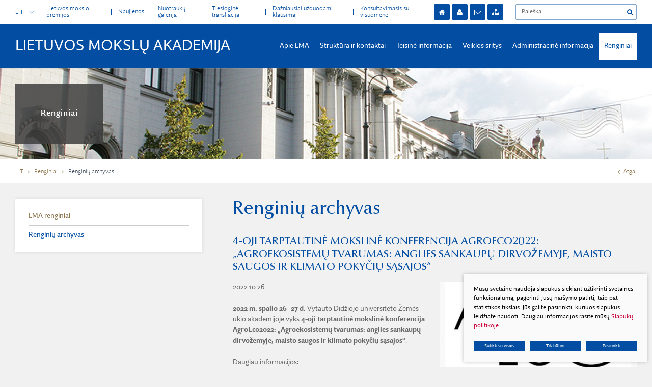

--- FILE ---
content_type: text/html; charset=utf-8
request_url: https://www.lma.lt/news/1716/68/4-oji-tarptautine-moksline-konferencija-AgroEco2022-Agroekosistemu-tvarumas-anglies-sankaupu-dirvozemyje-maisto-saugos-ir-klimato-pokyciu-sasajos
body_size: 6436
content:

	
<!DOCTYPE html>
<html lang="lt">
<head>
	<title>Renginių archyvas - Lietuvos mokslų akademija</title>
	<meta name="viewport" content="width=device-width, initial-scale=1.0">
	
	
<base href="https://www.lma.lt/" />

	
    <script type="text/javascript">
        var delete_file_confirm = 'Ištrinti failą';
        var root_url='https://www.lma.lt'
    </script>

  <link rel="stylesheet" href="/css/style.css?v=1">
</head>

<body class="inner">
    <script>window.dataLayer = window.dataLayer || [];function gtag(){dataLayer.push(arguments);}gtag('consent', 'default', {
            'ad_storage': 'denied',
            'ad_user_data': 'denied',
            'ad_personalization': 'denied',
            'analytics_storage': 'denied',
            'functionality_storage': 'denied',
            'personalization_storage': 'denied',
            'security_storage': 'denied',
        });</script><script>
  (function(i,s,o,g,r,a,m){i['GoogleAnalyticsObject']=r;i[r]=i[r]||function(){
  (i[r].q=i[r].q||[]).push(arguments)},i[r].l=1*new Date();a=s.createElement(o),
  m=s.getElementsByTagName(o)[0];a.async=1;a.src=g;m.parentNode.insertBefore(a,m)
  })(window,document,'script','https://www.google-analytics.com/analytics.js','ga');

  ga('create', 'UA-93746441-1', 'auto');
  ga('send', 'pageview');

</script>
    



    <div class="mobile-additional-content hide">

        <div class="mob-nav-top-line">
            <div class="adresas">
                <a href="tel:+370 602 65 354">
                    <i class="fa fa-phone"></i>
                </a>
            </div>
            <div class="mail">
                <a href="https://web.imail.vu.lt/SOGo/">
                    <i class="fa fa-envelope-o"></i>
                </a>
            </div>
            <div class="adresas">
                <a href="https://goo.gl/maps/U9jHimaRcEU2">
                    <i class="fa fa-map-marker"></i>
                </a>
            </div>
        </div>

        <div class="mob_search">
            <a href="#">
                <i class="fa fa-search"></i>
            </a>
        </div>

        <div class="langs-select">
            <select>
                            <option value="lt"  selected><a href="/lt/">LIT</option>
                <option value="en" ><a href="/en/">ENG</option>
    
            </select>
        </div>

    </div>

    <div id="page">

        <!--  HEADER START -->
        <div id="header">
            <div class="container">
                <a href="https://www.lma.lt/" class="logo">
                    Lietuvos mokslų akademija
                </a>
                <div class="header-content">
                    <div class="header-elements">
                        <div>
                            <div class="langs-container">
                                <a href="/lt/" class="current-lang">
                                    LIT
                                    <i class="fa fa-angle-down"></i>
                                </a>
                                <ul class="langs">
                                                <li class=" selected"><a href="/lt/">LIT</a></li>
                <li class=""><a href="/en/">ENG</a></li>
    
                                </ul>
                            </div>
                            <div class="top-menu-container">
                              <ul class="top-menu">
    					            <li class="">
                <a href="https://www.lma.lt/lietuvos-mokslo-premijos-1" >
                     Lietuvos mokslo premijos
                </a>
                
            </li>
    				            <li class="">
                <a href="https://www.lma.lt/2017-m-lma-naujienos" >
                     Naujienos
                </a>
                
            </li>
    				            <li class="">
                <a href="https://www.lma.lt/nuotrauku-galerija-2" >
                     Nuotraukų galerija
                </a>
                
            </li>
    				            <li class="">
                <a href="https://www.lma.lt/tiesiogine-transliacija" style="">
                     Tiesioginė transliacija
                </a>
                
            </li>
    				            <li class="">
                <a href="https://www.lma.lt/duk" >
                     Dažniausiai užduodami klausimai
                </a>
                
            </li>
    				            <li class="">
                <a href="https://www.lma.lt/konsultavimasis-su-visuomene-2" >
                     Konsultavimasis su visuomene
                </a>
                
            </li>
    		</ul>
                            </div>
                        </div>
                        <div>
                            <div class="actionz-container">
                                <ul class="actionz">
                                  <li>
                                      <a href="http://www.lma.lt/">
                                          <i class="fa fa-home" aria-hidden="true"></i>
                                      </a>
                                  </li>
                                    <li>
                                        <a href="http://www.lma.lt/asmsv/" target="_blank">
                                            <i class="fa fa-user" aria-hidden="true"></i>
                                        </a>
                                    </li>
                                    <li>
                                        <a href="https://web.imail.vu.lt/SOGo/" target="_blank">
                                            <i class="fa fa-envelope-o" aria-hidden="true"></i>
                                        </a>
                                    </li>
                                    <li>
                                        <a href="http://www.lma.lt/svetaines-medis">
                                            <i class="fa fa-sitemap" aria-hidden="true"></i>
                                        </a>
                                    </li>
                                </ul>
                            </div>
                            <div class="search-container">
	<form id="cntnt01moduleform_1" method="get" action="https://www.lma.lt/paieska" class="cms_form">
<div class="hidden">
<input type="hidden" name="mact" value="Search,cntnt01,dosearch,0" />
<input type="hidden" name="cntnt01returnid" value="53" />
</div>

		<input type="text" id="cntnt01searchinput" name="cntnt01searchinput" placeholder="Paieška" value="" />
	<input type="submit" value="&#xf002;">
	</form>

</div>

                        </div>
                    </div>
                    <div class="main-menu-container">
                      <ul class="main-menu">
									<li class="">
				<a href="https://www.lma.lt/apie-mus">Apie LMA</a>
											<ul>
					<li class="">
				<a href="https://www.lma.lt/istorija" >Istorija</a>
				
			</li>
					<li class="">
				<a href="https://www.lma.lt/vadovai" >Vadovai</a>
				
			</li>
					<li class="">
				<a href="https://www.lma.lt/rumai" >Rūmai</a>
				
			</li>
					<li class="">
				<a href="https://www.lma.lt/lma-simbolika" >Simbolika</a>
				
			</li>
					<li class="">
				<a href="https://www.lma.lt/strukturos-schema" >Šviesaus atminimo LMA nariai</a>
				
			</li>
					<li class="">
				<a href="https://www.lma.lt/apdovanojimai" >Apdovanojimai</a>
				
			</li>
					<li class="">
				<a href="https://www.lma.lt/lma-fondai-2" >LMA fondai</a>
				
			</li>
					<li class="">
				<a href="https://www.lma.lt/lma-komisijos" >LMA komisijos</a>
				
			</li>
					<li class="">
				<a href="https://www.lma.lt/akademija-siandien" >Akademija šiandien</a>
				
			</li>
					<li class="">
				<a href="https://www.lma.lt/bukletas-apie-lma" >Bukletas apie LMA</a>
				
			</li>
					<li class="">
				<a href="https://www.lma.lt/virtuali-lma-2" >Virtuali LMA</a>
				
			</li>
					</ul>

			</li>
								<li class="">
				<a href="https://www.lma.lt/prezidiumas">Struktūra ir kontaktai</a>
											<ul>
					<li class="">
				<a href="https://www.lma.lt/struktura-6" >Struktūra</a>
				
			</li>
					<li class="">
				<a href="https://www.lma.lt/prezidiumas" >Prezidiumas</a>
				
			</li>
					<li class="">
				<a href="https://www.lma.lt/prezidentas" >Prezidentas</a>
				
			</li>
					<li class="">
				<a href="https://www.lma.lt/kontaktai-2" >Kontaktai</a>
				
			</li>
					<li class="">
				<a href="https://www.lma.lt/akademijos-nariai-2019" >Akademijos nariai</a>
				
			</li>
					<li class="">
				<a href="https://www.lma.lt/humanitariniu-ir-socialiniu-mokslu-skyrius" >Humanitarinių ir socialinių mokslų skyrius</a>
				
			</li>
					<li class="">
				<a href="https://www.lma.lt/matematikos-fizikos-ir-chemijos-mokslu-skyrius" >Matematikos, fizikos ir chemijos mokslų skyrius</a>
				
			</li>
					<li class="">
				<a href="https://www.lma.lt/biologijos-medicinos-ir-geomokslu-skyrius" >Biologijos, medicinos  ir geomokslų skyrius</a>
				
			</li>
					<li class="">
				<a href="https://www.lma.lt/zemes-ukio-ir-misku-mokslu-skyrius" >Žemės ūkio ir miškų mokslų skyrius</a>
				
			</li>
					<li class="">
				<a href="https://www.lma.lt/technikos-mokslu-skyrius" >Technikos  mokslų skyrius</a>
				
			</li>
					<li class="">
				<a href="https://www.lma.lt/jaunoji-akademija-2" >Jaunoji akademija</a>
				
			</li>
					<li class="">
				<a href="https://www.lma.lt/lma-skyriu-ir-kitu-padaliniu-nuostatai" >Skyriai ir padaliniai </a>
				
			</li>
					<li class="">
				<a href="https://www.lma.lt/pareigu-paskirstymas" >Pareigybių aprašymas ir atliekamos funkcijos</a>
				
			</li>
					</ul>

			</li>
								<li class="">
				<a href="https://www.lma.lt/teisine-informacija">Teisinė informacija</a>
											<ul>
					<li class="">
				<a href="https://www.lma.lt/teisine-informacija" >Teisės aktai</a>
				
			</li>
					<li class="">
				<a href="https://www.lma.lt/statutas" >Statutas</a>
				
			</li>
					<li class="">
				<a href="https://www.lma.lt/lma-nariu-rinkimu-reglamentas" >LMA narių rinkimų reglamentas</a>
				
			</li>
					<li class="">
				<a href="https://www.lma.lt/reikalavimai-renkamiems-nariams" >Reikalavimai renkamiems nariams</a>
				
			</li>
					<li class="">
				<a href="https://www.lma.lt/prezidiumo-rinkimu-reglamentas" >Prezidiumo rinkimų reglamentas</a>
				
			</li>
					<li class="">
				<a href="https://www.lma.lt/uzsienio-nariu-iskelimo-tvarka" >Užsienio narių iškėlimo tvarka</a>
				
			</li>
					<li class="">
				<a href="https://www.lma.lt/vidaus-tvarkos-taisykles" >LMA norminiai vietiniai teisės aktai</a>
				
			</li>
					<li class="">
				<a href="https://www.lma.lt/bendradarbiavimo-sutartys" >Bendradarbiavimo sutartys</a>
				
			</li>
					<li class="">
				<a href="https://www.lma.lt/mokslininko-etikos-kodeksas" >Mokslininko etikos kodeksas</a>
				
			</li>
					<li class="">
				<a href="https://www.lma.lt/korupcijos-prevencija" >Korupcijos prevencija</a>
				
			</li>
					<li class="">
				<a href="https://www.lma.lt/praneseju-apsauga" >Pranešėjų apsauga</a>
				
			</li>
					<li class="">
				<a href="https://www.lma.lt/nuorodos" >Nuorodos</a>
				
			</li>
					</ul>

			</li>
								<li class="">
				<a href="https://www.lma.lt/lma-veiklos-ataskaita">Veiklos sritys</a>
											<ul>
					<li class="">
				<a href="https://www.lma.lt/lma-veiklos-ataskaita" >LMA veiklos ataskaita</a>
				
			</li>
					<li class="">
				<a href="https://www.lma.lt/lma-nariu-visuotiniai-susirinkimai" >LMA narių visuotiniai susirinkimai</a>
				
			</li>
					<li class="">
				<a href="https://www.lma.lt/leidyba" >LMA leidyba</a>
				
			</li>
					<li class="">
				<a href="https://www.lma.lt/premijos-ir-stipendijos" >Premijos ir stipendijos</a>
				
			</li>
					<li class="">
				<a href="https://www.lma.lt/tarptautiniai-rysiai" >Tarptautiniai ryšiai</a>
				
			</li>
					<li class="">
				<a href="https://www.lma.lt/mokslininku-rumu-renginiu-planas" >Skyriaus „Mokslininkų rūmai“ veikla</a>
				
			</li>
					<li class="">
				<a href="https://www.lma.lt/bendradarbiavimas-su-regionais" >Bendradarbiavimas su regionais</a>
				
			</li>
					<li class="">
				<a href="https://www.lma.lt/lma-ir-akademikai-ziniasklaidoje-2" >LMA ir akademikai žiniasklaidoje</a>
				
			</li>
					<li class="">
				<a href="https://www.lma.lt/paslaugos" >Paslaugos</a>
				
			</li>
					<li class="">
				<a href="https://www.lma.lt/es-sf-parama-lma" >ES SF parama LMA</a>
				
			</li>
					<li class="">
				<a href="https://www.lma.lt/atviri-duomenys-2" >Atviri duomenys</a>
				
			</li>
					</ul>

			</li>
								<li class="">
				<a href="https://www.lma.lt/administracine-informacija">Administracinė informacija</a>
											<ul>
					<li class="">
				<a href="https://www.lma.lt/strateginis-veiklos-planas" >Planavimo dokumentai</a>
				
			</li>
					<li class="">
				<a href="https://www.lma.lt/darbo-uzmokestis" >Darbo užmokestis</a>
				
			</li>
					<li class="">
				<a href="https://www.lma.lt/darbo-taryba" >Darbo taryba</a>
				
			</li>
					<li class="">
				<a href="https://www.lma.lt/viesieji-pirkimai" >Viešieji pirkimai</a>
				
			</li>
					<li class="">
				<a href="https://www.lma.lt/2025-metai-2" >Finansinių ataskaitų rinkiniai</a>
				
			</li>
					<li class="">
				<a href="https://www.lma.lt/finansu-kontroles-taisykles" >Finansų kontrolės taisyklės </a>
				
			</li>
					<li class="">
				<a href="https://www.lma.lt/ukio-subjektu-prieziura" >Ūkio subjektų priežiūra</a>
				
			</li>
					<li class="">
				<a href="https://www.lma.lt/tarnybiniai-lengvieji-automobiliai" >Tarnybiniai lengvieji automobiliai</a>
				
			</li>
					<li class="">
				<a href="https://www.lma.lt/lesos-veiklai-viesinti" >Lėšos veiklai viešinti</a>
				
			</li>
					</ul>

			</li>
								<li class="selected no-mob-toggle ">
				<a href="https://www.lma.lt/2017-2">Renginiai</a>
											<ul>
					<li class="">
				<a href="https://www.lma.lt/2017-2" >LMA renginiai</a>
				
			</li>
					<li class="selected">
				<a href="https://www.lma.lt/2016-2" >Renginių archyvas</a>
				
			</li>
					</ul>

			</li>
			</ul>

                    </div>
                </div>
            </div>
        </div>
        <!--  HEADER END -->









































<div class="page-top-photo-section" style="background-image: url(images/photos/photo-4.jpg)">
  

    <div class="container">
        <div class="page-top-photo-descr" >
            <h1>Renginiai</h1>
        </div>
    </div>

</div>
<div class="path-container-section">
    <div class="container">
        <div class="path-container">
          <ul class="path">
              <li><a href="https://www.lma.lt/">LIT</a> </li><li> <a href="https://www.lma.lt/2017-2">Renginiai</a> </li><li> <span class="lastitem">Renginių archyvas</span></li>
          </ul>
            <div>
                <a class="iconed-link" href="#">
                    <i class="fa fa-angle-left"></i>
                    Atgal
                </a>
            </div>
        </div>
    </div>
</div>

<div class="section relative">
    <div class="container">
        <div class="pure-g content-colls">
              


    <div class="pure-u-1-1 pure-u-md-1-3">
        <div class="content-menu-container">
            <a href="#" class="mobile-menu-toggler" style="display: none">
        Renginių archyvas        <i class="fa fa-caret-square-o-down" aria-hidden="true"></i>
      </a>
      <ul class="content-menu">
                                                                                  <li class="">
                    <a href="https://www.lma.lt/2017-2" >LMA renginiai</a>

                    
                </li>
                                                                                      <li class="selected  ">
                    <a href="https://www.lma.lt/2016-2" >Renginių archyvas</a>

                    
                </li>
                        
      </ul>
  </div>
</div>



            <div class="pure-u-1-1 pure-u-md-2-3">
                <h1 class="main-title">
                    Renginių archyvas
                </h1>
                <h2>4-oji tarptautinė mokslinė konferencija AgroEco2022: &bdquo;Agroekosistemų tvarumas: anglies sankaupų dirvožemyje, maisto saugos ir klimato pokyčių sąsajos&ldquo;</h2>
2022 10 26
        <a href="https://www.lma.lt/uploads/news/id1716/AgroEco-viršelis.jpg" class="fancy"><img
                src="https://www.lma.lt/uploads/_CGSmartImage/AgroEco-viršelis-50b215eb494dbfca74d37dcacbd85b74.jpg"
                style="float:right; margin: 0 0 20px 20px;"/></a>
<p><strong>2022 m. spalio 26–27 d.</strong> Vytauto Didžiojo universiteto Žemės ūkio akademijoje vyks <strong>4-oji <strong>tarptautinė mokslinė konferencija AgroEco2022: „Agroekosistemų tvarumas: anglies sankaupų dirvožemyje, maisto saugos ir klimato pokyčių sąsajos“</strong></strong>.</p>
<p>Daugiau informacijos:</p>
<p><strong><a href="https://zua.vdu.lt/renginiai/tarptautine-moksline-konferencija-agroeko-2022/">https://zua.vdu.lt/renginiai/tarptautine-moksline-konferencija-agroeko-2022/</a></strong></p>    <div class="reports-blocks-item">
        <a href="https://www.lma.lt/uploads/news/id1716/AgroEco2022-Programa_Fin-003.pdf">
				<span>
						<i class="fa fa-download" aria-hidden="true"></i>
				</span>
				<span>
						Programa				</span>
        </a>
    </div>


                


                                                            </div>
        </div>
    </div>
</div>





<!-- FOOTER -->
<div id="footer_guarantor"></div>
</div>
<div id="footer">
<div class="container">
    <div class="footer-content">
        <div>
            <img class="lgo-2" src="images/logo-2.png" alt="">
        </div>
        <div>
            <div class="txt-coll">
                <p>Gedimino pr. 3, 01102 Vilnius<br />Tel. <a href="tel:+370 602 653 54">+370 602 653 54</a><br />El. p. <a href="mailto:prezidiumas@lma.lt" target="_blank">prezidiumas@lma.lt</a></p>
<p> </p>
<script>
(function () {
  function fixFooter() {
    var btn = document.querySelector('#footer .cookie_no button.fancy2[href="#cookie_conf"], #footer .cookie_no button.fancy2');
    if (btn && !btn.textContent.trim()) {
      btn.textContent = 'Slapukų nustatymai';
    }

    var a = document.querySelector('#footer .policy_link a');
    if (a) {
      if (!a.getAttribute('href') || !a.getAttribute('href').trim()) {
        a.setAttribute('href', '/duomenu-apsauga/');
      }
      if (!a.textContent.trim()) {
        a.textContent = 'Privatumo politika';
      }
    }
  }

  function fixCookieBannerButtons() {
    document.querySelectorAll('button.submit-cookie').forEach(function (b) {
    b.textContent = 'Sutikti su visais';
    b.setAttribute('aria-label', 'Sutikti su visais');
  });

     document.querySelectorAll('button.submit-none-cookie, button.cookie-cancel').forEach(function (b) {
    b.textContent = 'Tik būtini';
    b.setAttribute('aria-label', 'Tik būtini');
  });

    document.querySelectorAll('button.fancy2.ext_button[href="#cookie_conf"]').forEach(function (b) {
    b.textContent = 'Pasirinkti';
    b.setAttribute('aria-label', 'Pasirinkti');
  });

document.querySelectorAll('button.submit-part-cookie').forEach(function (b) {
  b.textContent = 'Išsaugoti pakeitimus';
  b.setAttribute('aria-label', 'Išsaugoti pakeitimus');
});

document.querySelectorAll('.fancybox-inner button.ext_button').forEach(function (b) {
    if (!b.textContent.trim()) {
      b.textContent = 'Tik būtini';
      b.setAttribute('aria-label', 'Tik būtini');
    }
  });
  }

  function runAll() { fixFooter(); fixCookieBannerButtons(); }

  document.addEventListener('DOMContentLoaded', runAll);
  setTimeout(runAll, 300);
  setTimeout(runAll, 1500);
})();
</script>
            </div>
        </div>
        <div>
            <ul class="socials">
                              <li>
                    <a href="https://www.facebook.com/Lietuvos-moksl%C5%B3-akademija-2950235735001472/?modal=admin_todo_tour" target="_blank">
                        <img src="images/icons/ico-1.png" alt="">
                    </a>
                </li>
                                                <li style="display: none">
                    <a href="#" target="_blank">
                        <img src="images/icons/ico-2.png" alt="">
                    </a>
                </li>
                                                <li style="display: none">
                    <a href="#" target="_blank">
                        <img src="images/icons/ico-3.png" alt="">
                    </a>
                </li>
                                <li>
                    <a href="https://www.youtube.com/channel/UCbzAOWal2Vjq_MkRIGOm1og" target="_blank">
                        <img src="images/icons/yt-icon.png" alt="">
                    </a>
                </li>
            </ul>
        </div>
    </div>
    <div class="footer-content-2">
        <div>
            <div>
                Valstybės biudžetinė įstaiga. Duomenys kaupiami ir saugomi Juridinių asmenų registre, kodas:                 111958852.
            </div>
            
        
            <div class="cookie_no">
               
                <button href="#cookie_conf" class="fancy2">
                    
                </button>
               
            </div>
        
        <div class="policy_link">
			
			<a href="">
				
			</a>
		</div>
    
            <div>
                &copy; 2017 Visos teisės saugomos. Sprendimas: <a href="http://www.texus.lt" target="_blank">TEXUS</a>
            </div>
        </div>
    </div>
</div>
</div>

<script src="/libs/jquery/dist/jquery.min.js" type="text/javascript"></script>
<script src="/libs/fancybox/source/jquery.fancybox.pack.js" type="text/javascript"></script>
<script src="/libs/TurnWheel/jReject/js/jquery.reject.js" type="text/javascript"></script>
<script src="/libs/Swiper/dist/js/swiper.jquery.min.js" type="text/javascript"></script>
<script src="/js/modernizr.js" type="text/javascript"></script>
<script src="/js/buildmobile.js" type="text/javascript"></script>
<script src="/js/johndyer-mediaelement/build/mediaelement-and-player.min.js" type="text/javascript"></script>
<script src="/libs/jquery.li-scroller/jquery.li-scroller.1.0.js" type="text/javascript"></script>

<script src="https://www.lma.lt/modules/Products/lib/uploader/js/plupload.full.min.js" type="text/javascript"></script>
<script src="https://www.lma.lt/js/tx.preloader.js" type="text/javascript"></script>


<script src="/js/general.js?t=1" type="text/javascript"></script>


        <script defer src="/js/cookie.js?v=4" type="text/javascript"></script>
        <link rel="stylesheet" href="/css/cookie.css?v=4">

        <div class="cookie-section">
            <div class="descr">
                <p>Mūsų svetainė naudoja slapukus siekiant užtikrinti svetainės funkcionalumą, pagerinti Jūsų naršymo patirtį, taip pat statistikos tikslais. Jūs galite pasirinkti, kuriuos slapukus leidžiate naudoti. Daugiau informacijos rasite mūsų <a href="http://www.lma.lt/slapuku-politika/">Slapukų politikoje</a>.</p>
            </div>
            <div class="descr2" id="cookie_conf">
                <div class="cblock-1">
                    <div class="aditional_form_info">
                        <p>Kad veiktų užklausos forma, naudojame sistemą „Google ReCaptcha“, kuri padeda atskirti jus nuo interneto robotų, kurie siunčia brukalus (angl. spam) ir panašaus tipo informaciją. </p>
<p>Taigi, kad šios užklausos forma užtikrintai veiktų, jūs turite pažymėti „Sutinku su našumo slapukais“.</p>
                    </div>
                    <p><strong>Slapukų naudojimo parinktys</strong></p>
<p>Jūs galite pasirinkti, kuriuos slapukus leidžiate naudoti. <br /><a href="slapuku-politika/" rel="noopener noreferrer" target="_blank">Plačiau apie slapukų politiką</a>.</p>

                </div>

                <div class="cblock-2">

                    <table class="cookie-table" cellpadding="0" cellspacing="0">
                        <tbody>
                            <tr>
                                <th>
                                    
                                </th>
                                <th>
                                                     
                                </th>
                            </tr>
                            <tr>
                                <td>
                                    <input type="checkbox" id="cookie_policy_1" name="cookie_policy_1" aria-label="" value="1" checked disabled="disabled">
                                </td>
                                <td>
                                    <label for="cookie_policy_1"><p><strong>Būtini slapukai</strong></p>
<p>Būtini slapukai yra esminiai, kad svetainė tinkamai veiktų. Jie leidžia naudotis pagrindinėmis funkcijomis, tokiomis kaip prisijungimas, naršymo sesijos palaikymas ar svetainės saugumas. Be šių slapukų svetainė gali neveikti taip, kaip numatyta, todėl jų išjungti negalima.</p></label>
                                </td>
                            </tr>
                            <tr>
                                <td>
                                    <input type="checkbox" id="cookie_policy_2" name="cookie_policy_2" aria-label=""  value="2">
                                </td>
                                <td>
    
                                    <label for="cookie_policy_2"><p><strong><strong>Funkciniai </strong>slapukai</strong></p>
<p>Funkciniai slapukai leidžia svetainei įsiminti naudotojų pasirinkimus ir suasmeninti patirtį, pvz., kalbos nustatymus, vaizdo įrašų parinktis ar naudotojo įvestus duomenis formose. Šie slapukai nėra būtini, tačiau pagerina vartotojo patirtį svetainėje.</p></label>
                                </td>
                            </tr>
                            
                        </tbody>
                    </table>

                </div>

                <div class="cblock-3 descr3"> 
                            <button class="ext_button f_11 blue-style nowrap submit-part-cookie">

                                
                            </button>

                            <button class="ext_button f_11 blue-style nowrap cookie-cancel submit-none-cookie">
                                

                            </button> 
                </div>
            </div>
            <div class="cookie-block">
                
                    <button class="ext_button f_9 blue-style nowrap submit-cookie" aria-label="">
                        
                    </button>
              
                    <button class="ext_button f_9 blue-style nowrap cookie-cancel submit-none-cookie" aria-label="">
                        
                    </button>
             
                    <button href="#cookie_conf"
                       class="ext_button f_9 blue-style nowrap  fancy2" aria-label="">
                        
                    </button>

            </div>
        </div>
    
</body>
</html>



--- FILE ---
content_type: text/css
request_url: https://www.lma.lt/libs/jquery.li-scroller/li-scroller.css
body_size: 390
content:
/* liScroll styles */

.tickercontainer { /* the outer div with the black border */
    width: 100%;
    height: 47px;
    margin: 0;
    padding: 0;
    overflow: hidden;
}
.tickercontainer .mask { /* that serves as a mask. so you get a sort of padding both left and right */
    position: relative;
    left: 0;
    top: 0;
    width: 100%;
    overflow: hidden;
}
ul.newsticker { /* that's your list */
    position: relative;
    left: 750px;
    list-style-type: none;
    margin: 0;
    padding: 0;

}
ul.newsticker li {
    float: left; /* important: display inline gives incorrect results when you check for elem's width */
    margin: 0;
    padding: 0;
}
ul.newsticker a {
    white-space: nowrap;
    /* padding: 0; */
    margin: 0 50px 0 4px;
    color: #fff;
}
ul.newsticker span {
    margin: 0 10px 0 0;
}

--- FILE ---
content_type: text/css
request_url: https://www.lma.lt/fonts/Optima%20nova/stylesheet.css
body_size: 866
content:
/* This stylesheet generated by Transfonter (http://transfonter.org) on October 13, 2016 7:15 AM */

@font-face {
	font-family: 'Optima nova LT Pro';
	src: url('OptimaNovaLTPro-Heavy.eot');
	src: url('OptimaNovaLTPro-Heavy.eot?#iefix') format('embedded-opentype'),
		url('OptimaNovaLTPro-Heavy.woff2') format('woff2'),
		url('OptimaNovaLTPro-Heavy.woff') format('woff'),
		url('OptimaNovaLTPro-Heavy.ttf') format('truetype'),
		url('OptimaNovaLTPro-Heavy.svg#OptimaNovaLTPro-Heavy') format('svg');
	font-weight: 900;
	font-style: normal;
}

@font-face {
	font-family: 'Optima nova LT Pro';
	src: url('OptimaNovaLTPro-BlackItalic.eot');
	src: url('OptimaNovaLTPro-BlackItalic.eot?#iefix') format('embedded-opentype'),
		url('OptimaNovaLTPro-BlackItalic.woff2') format('woff2'),
		url('OptimaNovaLTPro-BlackItalic.woff') format('woff'),
		url('OptimaNovaLTPro-BlackItalic.ttf') format('truetype'),
		url('OptimaNovaLTPro-BlackItalic.svg#OptimaNovaLTPro-BlackItalic') format('svg');
	font-weight: 900;
	font-style: italic;
}

@font-face {
	font-family: 'Optima nova LT Pro';
	src: url('OptimaNovaLTPro-Regular.eot');
	src: url('OptimaNovaLTPro-Regular.eot?#iefix') format('embedded-opentype'),
		url('OptimaNovaLTPro-Regular.woff2') format('woff2'),
		url('OptimaNovaLTPro-Regular.woff') format('woff'),
		url('OptimaNovaLTPro-Regular.ttf') format('truetype'),
		url('OptimaNovaLTPro-Regular.svg#OptimaNovaLTPro-Regular') format('svg');
	font-weight: normal;
	font-style: normal;
}

@font-face {
	font-family: 'Optima nova LT Pro';
	src: url('OptimaNovaLTPro-MediumIta.eot');
	src: url('OptimaNovaLTPro-MediumIta.eot?#iefix') format('embedded-opentype'),
		url('OptimaNovaLTPro-MediumIta.woff2') format('woff2'),
		url('OptimaNovaLTPro-MediumIta.woff') format('woff'),
		url('OptimaNovaLTPro-MediumIta.ttf') format('truetype'),
		url('OptimaNovaLTPro-MediumIta.svg#OptimaNovaLTPro-MediumIta') format('svg');
	font-weight: 500;
	font-style: italic;
}

@font-face {
	font-family: 'Optima nova LT Pro';
	src: url('OptimaNovaLTPro-HeavyItalic.eot');
	src: url('OptimaNovaLTPro-HeavyItalic.eot?#iefix') format('embedded-opentype'),
		url('OptimaNovaLTPro-HeavyItalic.woff2') format('woff2'),
		url('OptimaNovaLTPro-HeavyItalic.woff') format('woff'),
		url('OptimaNovaLTPro-HeavyItalic.ttf') format('truetype'),
		url('OptimaNovaLTPro-HeavyItalic.svg#OptimaNovaLTPro-HeavyItalic') format('svg');
	font-weight: 900;
	font-style: italic;
}

@font-face {
	font-family: 'Optima nova LT Pro';
	src: url('OptimaNovaLTPro-TitlingInit.eot');
	src: url('OptimaNovaLTPro-TitlingInit.eot?#iefix') format('embedded-opentype'),
		url('OptimaNovaLTPro-TitlingInit.woff2') format('woff2'),
		url('OptimaNovaLTPro-TitlingInit.woff') format('woff'),
		url('OptimaNovaLTPro-TitlingInit.ttf') format('truetype'),
		url('OptimaNovaLTPro-TitlingInit.svg#OptimaNovaLTPro-TitlingInit') format('svg');
	font-weight: normal;
	font-style: normal;
}

@font-face {
	font-family: 'Optima nova LT Pro';
	src: url('OptimaNovaLTPro-Italic.eot');
	src: url('OptimaNovaLTPro-Italic.eot?#iefix') format('embedded-opentype'),
		url('OptimaNovaLTPro-Italic.woff2') format('woff2'),
		url('OptimaNovaLTPro-Italic.woff') format('woff'),
		url('OptimaNovaLTPro-Italic.ttf') format('truetype'),
		url('OptimaNovaLTPro-Italic.svg#OptimaNovaLTPro-Italic') format('svg');
	font-weight: normal;
	font-style: italic;
}

@font-face {
	font-family: 'Optima nova LT Pro';
	src: url('OptimaNovaLTPro-LightItalic.eot');
	src: url('OptimaNovaLTPro-LightItalic.eot?#iefix') format('embedded-opentype'),
		url('OptimaNovaLTPro-LightItalic.woff2') format('woff2'),
		url('OptimaNovaLTPro-LightItalic.woff') format('woff'),
		url('OptimaNovaLTPro-LightItalic.ttf') format('truetype'),
		url('OptimaNovaLTPro-LightItalic.svg#OptimaNovaLTPro-LightItalic') format('svg');
	font-weight: 300;
	font-style: italic;
}

@font-face {
	font-family: 'Optima nova LT Pro';
	src: url('OptimaNovaLTPro-DemiItalic.eot');
	src: url('OptimaNovaLTPro-DemiItalic.eot?#iefix') format('embedded-opentype'),
		url('OptimaNovaLTPro-DemiItalic.woff2') format('woff2'),
		url('OptimaNovaLTPro-DemiItalic.woff') format('woff'),
		url('OptimaNovaLTPro-DemiItalic.ttf') format('truetype'),
		url('OptimaNovaLTPro-DemiItalic.svg#OptimaNovaLTPro-DemiItalic') format('svg');
	font-weight: normal;
	font-style: italic;
}

@font-face {
	font-family: 'Optima nova LT Pro';
	src: url('OptimaNovaLTPro-Black.eot');
	src: url('OptimaNovaLTPro-Black.eot?#iefix') format('embedded-opentype'),
		url('OptimaNovaLTPro-Black.woff2') format('woff2'),
		url('OptimaNovaLTPro-Black.woff') format('woff'),
		url('OptimaNovaLTPro-Black.ttf') format('truetype'),
		url('OptimaNovaLTPro-Black.svg#OptimaNovaLTPro-Black') format('svg');
	font-weight: 900;
	font-style: normal;
}

@font-face {
	font-family: 'Optima nova LT Pro';
	src: url('OptimaNovaLTPro-Bold.eot');
	src: url('OptimaNovaLTPro-Bold.eot?#iefix') format('embedded-opentype'),
		url('OptimaNovaLTPro-Bold.woff2') format('woff2'),
		url('OptimaNovaLTPro-Bold.woff') format('woff'),
		url('OptimaNovaLTPro-Bold.ttf') format('truetype'),
		url('OptimaNovaLTPro-Bold.svg#OptimaNovaLTPro-Bold') format('svg');
	font-weight: bold;
	font-style: normal;
}

@font-face {
	font-family: 'Optima nova LT Pro';
	src: url('OptimaNovaLTPro-MediumCond.eot');
	src: url('OptimaNovaLTPro-MediumCond.eot?#iefix') format('embedded-opentype'),
		url('OptimaNovaLTPro-MediumCond.woff2') format('woff2'),
		url('OptimaNovaLTPro-MediumCond.woff') format('woff'),
		url('OptimaNovaLTPro-MediumCond.ttf') format('truetype'),
		url('OptimaNovaLTPro-MediumCond.svg#OptimaNovaLTPro-MediumCond') format('svg');
	font-weight: 500;
	font-style: normal;
}

@font-face {
	font-family: 'Optima nova LT Pro';
	src: url('OptimaNovaLTPro-Light.eot');
	src: url('OptimaNovaLTPro-Light.eot?#iefix') format('embedded-opentype'),
		url('OptimaNovaLTPro-Light.woff2') format('woff2'),
		url('OptimaNovaLTPro-Light.woff') format('woff'),
		url('OptimaNovaLTPro-Light.ttf') format('truetype'),
		url('OptimaNovaLTPro-Light.svg#OptimaNovaLTPro-Light') format('svg');
	font-weight: 300;
	font-style: normal;
}

@font-face {
	font-family: 'Optima nova LT Pro';
	src: url('OptimaNovaLTPro-LightCond.eot');
	src: url('OptimaNovaLTPro-LightCond.eot?#iefix') format('embedded-opentype'),
		url('OptimaNovaLTPro-LightCond.woff2') format('woff2'),
		url('OptimaNovaLTPro-LightCond.woff') format('woff'),
		url('OptimaNovaLTPro-LightCond.ttf') format('truetype'),
		url('OptimaNovaLTPro-LightCond.svg#OptimaNovaLTPro-LightCond') format('svg');
	font-weight: 300;
	font-style: normal;
}

@font-face {
	font-family: 'Optima nova LT Pro Light Cond';
	src: url('OptimaNovaLTPro-DemiCond.eot');
	src: url('OptimaNovaLTPro-DemiCond.eot?#iefix') format('embedded-opentype'),
		url('OptimaNovaLTPro-DemiCond.woff2') format('woff2'),
		url('OptimaNovaLTPro-DemiCond.woff') format('woff'),
		url('OptimaNovaLTPro-DemiCond.ttf') format('truetype'),
		url('OptimaNovaLTPro-DemiCond.svg#OptimaNovaLTPro-DemiCond') format('svg');
	font-weight: normal;
	font-style: normal;
}

@font-face {
	font-family: 'Optima nova LT Pro';
	src: url('OptimaNovaLTPro-BoldItalic.eot');
	src: url('OptimaNovaLTPro-BoldItalic.eot?#iefix') format('embedded-opentype'),
		url('OptimaNovaLTPro-BoldItalic.woff2') format('woff2'),
		url('OptimaNovaLTPro-BoldItalic.woff') format('woff'),
		url('OptimaNovaLTPro-BoldItalic.ttf') format('truetype'),
		url('OptimaNovaLTPro-BoldItalic.svg#OptimaNovaLTPro-BoldItalic') format('svg');
	font-weight: bold;
	font-style: italic;
}

@font-face {
	font-family: 'Optima nova LT Pro';
	src: url('OptimaNovaLTPro-Condensed.eot');
	src: url('OptimaNovaLTPro-Condensed.eot?#iefix') format('embedded-opentype'),
		url('OptimaNovaLTPro-Condensed.woff2') format('woff2'),
		url('OptimaNovaLTPro-Condensed.woff') format('woff'),
		url('OptimaNovaLTPro-Condensed.ttf') format('truetype'),
		url('OptimaNovaLTPro-Condensed.svg#OptimaNovaLTPro-Condensed') format('svg');
	font-weight: normal;
	font-style: normal;
}

@font-face {
	font-family: 'Optima nova LT Pro Condensed';
	src: url('OptimaNovaLTPro-BoldCond.eot');
	src: url('OptimaNovaLTPro-BoldCond.eot?#iefix') format('embedded-opentype'),
		url('OptimaNovaLTPro-BoldCond.woff2') format('woff2'),
		url('OptimaNovaLTPro-BoldCond.woff') format('woff'),
		url('OptimaNovaLTPro-BoldCond.ttf') format('truetype'),
		url('OptimaNovaLTPro-BoldCond.svg#OptimaNovaLTPro-BoldCond') format('svg');
	font-weight: bold;
	font-style: normal;
}

@font-face {
	font-family: 'Optima nova LT Pro';
	src: url('OptimaNovaLTPro-Demi.eot');
	src: url('OptimaNovaLTPro-Demi.eot?#iefix') format('embedded-opentype'),
		url('OptimaNovaLTPro-Demi.woff2') format('woff2'),
		url('OptimaNovaLTPro-Demi.woff') format('woff'),
		url('OptimaNovaLTPro-Demi.ttf') format('truetype'),
		url('OptimaNovaLTPro-Demi.svg#OptimaNovaLTPro-Demi') format('svg');
	font-weight: normal;
	font-style: normal;
}

@font-face {
	font-family: 'Optima nova LT Pro';
	src: url('OptimaNovaLTPro-Medium.eot');
	src: url('OptimaNovaLTPro-Medium.eot?#iefix') format('embedded-opentype'),
		url('OptimaNovaLTPro-Medium.woff2') format('woff2'),
		url('OptimaNovaLTPro-Medium.woff') format('woff'),
		url('OptimaNovaLTPro-Medium.ttf') format('truetype'),
		url('OptimaNovaLTPro-Medium.svg#OptimaNovaLTPro-Medium') format('svg');
	font-weight: 500;
	font-style: normal;
}
